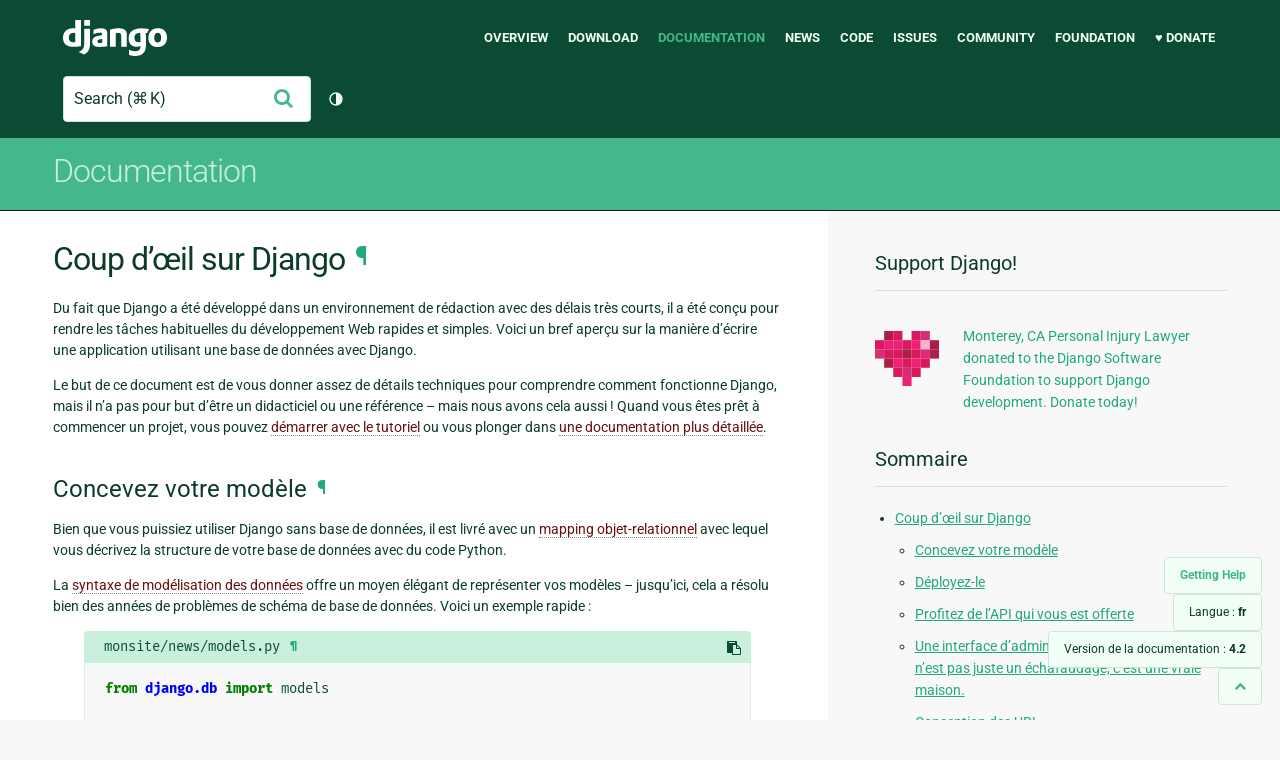

--- FILE ---
content_type: text/html; charset=utf-8
request_url: https://docs.djangoproject.com/fr/4.2/intro/overview/
body_size: 13065
content:
<!DOCTYPE html>
<html lang="fr">
  <head>
    <meta charset="utf-8">
    <meta http-equiv="X-UA-Compatible" content="IE=edge">
    <meta name="viewport" content="width=device-width, initial-scale=1">
    <meta name="ROBOTS" content="ALL" />
    <meta name="MSSmartTagsPreventParsing" content="true" />
    <meta name="Copyright" content="Django Software Foundation" />
    <meta name="keywords" content="Python, Django, framework, open-source" />
    <meta name="description" content="" />
    <meta name="fediverse:creator" content="@django@fosstodon.org" />
    
  
    
      
    
  
  <link rel="canonical" href="https://docs.djangoproject.com/fr/6.0/intro/overview/">
  
    
      
    
    <link rel="alternate"
          hreflang="el"
          href="https://docs.djangoproject.com/el/4.2/intro/overview/">
  
    
      
    
    <link rel="alternate"
          hreflang="en"
          href="https://docs.djangoproject.com/en/4.2/intro/overview/">
  
    
      
    
    <link rel="alternate"
          hreflang="es"
          href="https://docs.djangoproject.com/es/4.2/intro/overview/">
  
    
      
    
    <link rel="alternate"
          hreflang="fr"
          href="https://docs.djangoproject.com/fr/4.2/intro/overview/">
  
    
      
    
    <link rel="alternate"
          hreflang="id"
          href="https://docs.djangoproject.com/id/4.2/intro/overview/">
  
    
      
    
    <link rel="alternate"
          hreflang="it"
          href="https://docs.djangoproject.com/it/4.2/intro/overview/">
  
    
      
    
    <link rel="alternate"
          hreflang="ja"
          href="https://docs.djangoproject.com/ja/4.2/intro/overview/">
  
    
      
    
    <link rel="alternate"
          hreflang="ko"
          href="https://docs.djangoproject.com/ko/4.2/intro/overview/">
  
    
      
    
    <link rel="alternate"
          hreflang="pl"
          href="https://docs.djangoproject.com/pl/4.2/intro/overview/">
  
    
      
    
    <link rel="alternate"
          hreflang="pt-br"
          href="https://docs.djangoproject.com/pt-br/4.2/intro/overview/">
  
    
      
    
    <link rel="alternate"
          hreflang="zh-hans"
          href="https://docs.djangoproject.com/zh-hans/4.2/intro/overview/">
  

  <link rel="search"
        type="application/opensearchdescription+xml"
        href="https://docs.djangoproject.com/fr/4.2/search/description/"
        title="Documentation de Django">

    <!-- Favicons -->
    <link rel="apple-touch-icon" href="https://static.djangoproject.com/img/icon-touch.e4872c4da341.png">
    <link rel="icon" sizes="192x192" href="https://static.djangoproject.com/img/icon-touch.e4872c4da341.png">
    <link rel="shortcut icon" href="https://static.djangoproject.com/img/favicon.6dbf28c0650e.ico">
    <meta name="msapplication-TileColor" content="#113228">
    <meta name="msapplication-TileImage" content="https://static.djangoproject.com/img/icon-tile.b01ac0ef9f67.png">
    <meta name="theme-color" content="#0C4B33">

    
      <meta property="og:title" content="Coup d’œil sur Django | Documentation de Django" />
      <meta property="og:description" content="The web framework for perfectionists with deadlines." />
      <meta property="og:image" content="https://static.djangoproject.com/img/logos/django-logo-negative.1d528e2cb5fb.png" />
      <meta property="og:image:alt" content="Django logo" />
      <meta property="og:image:width" content="1200" />
      <meta property="og:image:height" content="546" />
      <meta property="og:image:type" content="image/png"/>
      <meta property="og:url" content="https://docs.djangoproject.com/fr/4.2/intro/overview/" />
      <meta property="og:site_name" content="Django Project" />

      <meta property="twitter:creator" content="djangoproject" />
      <meta property="twitter:site" content="djangoproject" />
      <meta property="twitter:card" content="summary">
    

    <title>Coup d’œil sur Django | Documentation de Django | Django</title>

    <link rel="stylesheet" href="https://static.djangoproject.com/css/output.bd0073bda055.css" >

    <script src="https://static.djangoproject.com/js/mod/switch-dark-mode.139625c684db.js"></script>
    
  </head>

  <body id="generic" class="">
    
  


    <a href="#main-content" class="skip-link">Skip to main content</a>
    

<header id="top">
  <div class="container container--flex--wrap--mobile">
    <a class="logo" href="https://www.djangoproject.com/">Django</a>
    <p class="meta">The web framework for perfectionists with deadlines.</p>
    <button class="menu-button">
      <i class="icon icon-reorder"></i>
      <span class="visuallyhidden">Menu</span>
    </button>
    <nav aria-labelledby="navigation-header">
      <span id="navigation-header" class="visuallyhidden">Main navigation</span>
      <ul>
        <li>
          <a href="https://www.djangoproject.com/start/overview/">Overview</a>
        </li>
        <li>
          <a href="https://www.djangoproject.com/download/">Download</a>
        </li>
        <li class="active">
          <a href="https://docs.djangoproject.com/">Documentation</a>
        </li>
        <li>
          <a href="https://www.djangoproject.com/weblog/">News</a>
        </li>
        <li>
          <a href="https://github.com/django/django" target="_blank" rel="noopener">Code</a>
        </li>
        <li>
          <a href="https://code.djangoproject.com/">Issues</a>
        </li>
        <li>
          <a href="https://www.djangoproject.com/community/">Community</a>
        </li>
        <li>
          <a href="https://www.djangoproject.com/foundation/">Foundation</a>
        </li>
        <li>
          <a href="https://www.djangoproject.com/fundraising/">&#9829; Donate</a>
        </li>
      </ul>
    </nav>
    <div class="header-tools">
      
<search class="search form-input" aria-labelledby="docs-search-label">
  <form action="https://docs.djangoproject.com/fr/4.2/search/">
    <label id="docs-search-label" class="visuallyhidden" for="id_q">Search</label>
    <input type="search" name="q" placeholder="Search" id="id_q">
    <input type="hidden" name="category" value="">

    <button type="submit">
      <i class="icon icon-search" aria-hidden="true"></i>
      <span class="visuallyhidden">Envoyer</span>
    </button>
  </form>
</search>

      

<button class="theme-toggle">
  <div class="visually-hidden theme-label-when-auto">Changer de thème (actuellement : automatique)</div>
  <div class="visually-hidden theme-label-when-light">Changer de thème (actuellement : clair)</div>
  <div class="visually-hidden theme-label-when-dark">Changer de thème (actuellement : sombre)</div>

  <div class="visually-hidden">Toggle Light / Dark / Auto color theme</div>
  <svg aria-hidden="true" class="theme-icon-when-auto">
    <use xlink:href="#icon-auto" />
  </svg>
  <svg aria-hidden="true" class="theme-icon-when-dark">
    <use xlink:href="#icon-moon" />
  </svg>
  <svg aria-hidden="true" class="theme-icon-when-light">
    <use xlink:href="#icon-sun" />
  </svg>
</button>

    </div>
  </div>
</header>

    

    <section class="copy-banner">
      <div class="container 
  container--flex container--flex--wrap--mobile
">
        
  <p><a href="https://docs.djangoproject.com/fr/4.2/">Documentation</a></p>

      </div>
    </section>

    <div id="billboard">
      
    </div>

    <div class="container sidebar-right">
      <main id="main-content">

        
          
        

        
  <div id="version-switcher">
    <ul id="faq-link">
      <li class="current-link">
        <a href="https://docs.djangoproject.com/fr/4.2/faq/help/">
          <span>Getting Help</span>
        </a>
      </li>
    </ul>
    <ul id="doc-languages" class="language-switcher doc-switcher">
      <li class="current">
        <button>Langue : <strong>fr</strong></button>
      </li>
      
        
          <li class="other">
            
              
            
            <a href="https://docs.djangoproject.com/zh-hans/4.2/intro/overview/">zh-hans</a>
          </li>
        
      
        
          <li class="other">
            
              
            
            <a href="https://docs.djangoproject.com/pt-br/4.2/intro/overview/">pt-br</a>
          </li>
        
      
        
          <li class="other">
            
              
            
            <a href="https://docs.djangoproject.com/pl/4.2/intro/overview/">pl</a>
          </li>
        
      
        
          <li class="other">
            
              
            
            <a href="https://docs.djangoproject.com/ko/4.2/intro/overview/">ko</a>
          </li>
        
      
        
          <li class="other">
            
              
            
            <a href="https://docs.djangoproject.com/ja/4.2/intro/overview/">ja</a>
          </li>
        
      
        
          <li class="other">
            
              
            
            <a href="https://docs.djangoproject.com/it/4.2/intro/overview/">it</a>
          </li>
        
      
        
          <li class="other">
            
              
            
            <a href="https://docs.djangoproject.com/id/4.2/intro/overview/">id</a>
          </li>
        
      
        
      
        
          <li class="other">
            
              
            
            <a href="https://docs.djangoproject.com/es/4.2/intro/overview/">es</a>
          </li>
        
      
        
          <li class="other">
            
              
            
            <a href="https://docs.djangoproject.com/en/4.2/intro/overview/">en</a>
          </li>
        
      
        
          <li class="other">
            
              
            
            <a href="https://docs.djangoproject.com/el/4.2/intro/overview/">el</a>
          </li>
        
      
    </ul>

    
    <ul id="doc-versions" class="version-switcher doc-switcher">
      <li class="current ">
        <button>Version de la documentation :
          <strong>4.2</strong>
        </button>
      </li>
      
        
          <li class="other">
            
              
            
            <a href="https://docs.djangoproject.com/fr/dev/intro/overview/">dev</a>
          </li>
        
      
        
          <li class="other">
            
              
            
            <a href="https://docs.djangoproject.com/fr/6.0/intro/overview/">6.0</a>
          </li>
        
      
        
          <li class="other">
            
              
            
            <a href="https://docs.djangoproject.com/fr/5.2/intro/overview/">5.2</a>
          </li>
        
      
        
          <li class="other">
            
              
            
            <a href="https://docs.djangoproject.com/fr/5.1/intro/overview/">5.1</a>
          </li>
        
      
        
          <li class="other">
            
              
            
            <a href="https://docs.djangoproject.com/fr/5.0/intro/overview/">5.0</a>
          </li>
        
      
        
      
        
          <li class="other">
            
              
            
            <a href="https://docs.djangoproject.com/fr/4.1/intro/overview/">4.1</a>
          </li>
        
      
        
          <li class="other">
            
              
            
            <a href="https://docs.djangoproject.com/fr/4.0/intro/overview/">4.0</a>
          </li>
        
      
        
          <li class="other">
            
              
            
            <a href="https://docs.djangoproject.com/fr/3.2/intro/overview/">3.2</a>
          </li>
        
      
        
          <li class="other">
            
              
            
            <a href="https://docs.djangoproject.com/fr/3.1/intro/overview/">3.1</a>
          </li>
        
      
        
          <li class="other">
            
              
            
            <a href="https://docs.djangoproject.com/fr/3.0/intro/overview/">3.0</a>
          </li>
        
      
        
          <li class="other">
            
              
            
            <a href="https://docs.djangoproject.com/fr/2.2/intro/overview/">2.2</a>
          </li>
        
      
        
          <li class="other">
            
              
            
            <a href="https://docs.djangoproject.com/fr/2.1/intro/overview/">2.1</a>
          </li>
        
      
        
          <li class="other">
            
              
            
            <a href="https://docs.djangoproject.com/fr/2.0/intro/overview/">2.0</a>
          </li>
        
      
        
          <li class="other">
            
              
            
            <a href="https://docs.djangoproject.com/fr/1.11/intro/overview/">1.11</a>
          </li>
        
      
        
          <li class="other">
            
              
            
            <a href="https://docs.djangoproject.com/fr/1.10/intro/overview/">1.10</a>
          </li>
        
      
        
          <li class="other">
            
              
            
            <a href="https://docs.djangoproject.com/fr/1.8/intro/overview/">1.8</a>
          </li>
        
      
    </ul>
    <ul id="backtotop-link">
      <li class="current-link">
        <a href="#top" aria-label="Back to top" class="icon-chevron-up-align"><i class="icon icon-chevron-up"></i></a>
      </li>
    </ul>
  </div>

  
    <article id="docs-content">
      <div class="section" id="s-django-at-a-glance">
<span id="django-at-a-glance"></span><h1>Coup d’œil sur Django<a class="headerlink" href="#django-at-a-glance" title="Lien permanent vers ce titre">¶</a></h1>
<p>Du fait que Django a été développé dans un environnement de rédaction avec des délais très courts, il a été conçu pour rendre les tâches habituelles du développement Web rapides et simples. Voici un bref aperçu sur la manière d’écrire une application utilisant une base de données avec Django.</p>
<p>Le but de ce document est de vous donner assez de détails techniques pour comprendre comment fonctionne Django, mais il n’a pas pour but d’être un didacticiel ou une référence – mais nous avons cela aussi ! Quand vous êtes prêt à commencer un projet, vous pouvez <a class="reference internal" href="../tutorial01/"><span class="doc">démarrer avec le tutoriel</span></a> ou vous plonger dans <a class="reference internal" href="../../topics/"><span class="doc">une documentation plus détaillée</span></a>.</p>
<div class="section" id="s-design-your-model">
<span id="design-your-model"></span><h2>Concevez votre modèle<a class="headerlink" href="#design-your-model" title="Lien permanent vers ce titre">¶</a></h2>
<p>Bien que vous puissiez utiliser Django sans base de données, il est livré avec un <a class="reference external" href="https://en.wikipedia.org/wiki/Object-relational_mapping">mapping objet-relationnel</a> avec lequel vous décrivez la structure de votre base de données avec du code Python.</p>
<p>La <a class="reference internal" href="../../topics/db/models/"><span class="doc">syntaxe de modélisation des données</span></a> offre un moyen élégant de représenter vos modèles – jusqu’ici, cela a résolu bien des années de problèmes de schéma de base de données. Voici un exemple rapide&nbsp;:</p>
<div class="literal-block-wrapper docutils container" id="id1">
<div class="code-block-caption"><span class="caption-text"><code class="docutils literal notranslate"><span class="pre">monsite/news/models.py</span></code></span><a class="headerlink" href="#id1" title="Lien permanent vers ce code">¶</a></div>
<div class="highlight-python notranslate"><div class="highlight"><pre><span></span><span class="kn">from</span> <span class="nn">django.db</span> <span class="kn">import</span> <span class="n">models</span>


<span class="k">class</span> <span class="nc">Reporter</span><span class="p">(</span><span class="n">models</span><span class="o">.</span><span class="n">Model</span><span class="p">):</span>
    <span class="n">full_name</span> <span class="o">=</span> <span class="n">models</span><span class="o">.</span><span class="n">CharField</span><span class="p">(</span><span class="n">max_length</span><span class="o">=</span><span class="mi">70</span><span class="p">)</span>

    <span class="k">def</span> <span class="fm">__str__</span><span class="p">(</span><span class="bp">self</span><span class="p">):</span>
        <span class="k">return</span> <span class="bp">self</span><span class="o">.</span><span class="n">full_name</span>


<span class="k">class</span> <span class="nc">Article</span><span class="p">(</span><span class="n">models</span><span class="o">.</span><span class="n">Model</span><span class="p">):</span>
    <span class="n">pub_date</span> <span class="o">=</span> <span class="n">models</span><span class="o">.</span><span class="n">DateField</span><span class="p">()</span>
    <span class="n">headline</span> <span class="o">=</span> <span class="n">models</span><span class="o">.</span><span class="n">CharField</span><span class="p">(</span><span class="n">max_length</span><span class="o">=</span><span class="mi">200</span><span class="p">)</span>
    <span class="n">content</span> <span class="o">=</span> <span class="n">models</span><span class="o">.</span><span class="n">TextField</span><span class="p">()</span>
    <span class="n">reporter</span> <span class="o">=</span> <span class="n">models</span><span class="o">.</span><span class="n">ForeignKey</span><span class="p">(</span><span class="n">Reporter</span><span class="p">,</span> <span class="n">on_delete</span><span class="o">=</span><span class="n">models</span><span class="o">.</span><span class="n">CASCADE</span><span class="p">)</span>

    <span class="k">def</span> <span class="fm">__str__</span><span class="p">(</span><span class="bp">self</span><span class="p">):</span>
        <span class="k">return</span> <span class="bp">self</span><span class="o">.</span><span class="n">headline</span>
</pre></div>
</div>
</div>
</div>
<div class="section" id="s-install-it">
<span id="install-it"></span><h2>Déployez-le<a class="headerlink" href="#install-it" title="Lien permanent vers ce titre">¶</a></h2>
<p>Ensuite, lancez les utilitaires Django en ligne de commande pour créer automatiquement les tables de la base de données&nbsp;:</p>
<div class="console-block" id="console-block-0">
<input class="c-tab-unix" id="c-tab-0-unix" type="radio" name="console-0" checked>
<label for="c-tab-0-unix" title="Linux/macOS">&#xf17c/&#xf179</label>
<input class="c-tab-win" id="c-tab-0-win" type="radio" name="console-0">
<label for="c-tab-0-win" title="Windows">&#xf17a</label>
<section class="c-content-unix" id="c-content-0-unix">
<div class="highlight-console notranslate"><div class="highlight"><pre><span></span><span class="gp">$ </span>python manage.py makemigrations
<span class="gp">$ </span>python manage.py migrate
</pre></div>
</div>
</section>
<section class="c-content-win" id="c-content-0-win">
<div class="highlight"><pre><span></span><span class="gp">...\&gt;</span> py manage.py makemigrations
<span class="gp">...\&gt;</span> py manage.py migrate
</pre></div>
</section>
</div>
<p>La commande <a class="reference internal" href="../../ref/django-admin/#django-admin-makemigrations"><code class="xref std std-djadmin docutils literal notranslate"><span class="pre">makemigrations</span></code></a> examine tous les modèles disponibles et crée des migrations pour les tables de base de données qui n’existent pas encore. <a class="reference internal" href="../../ref/django-admin/#django-admin-migrate"><code class="xref std std-djadmin docutils literal notranslate"><span class="pre">migrate</span></code></a> exécute ces migrations et crée les tables dans la base de données. Le <a class="reference internal" href="../../topics/migrations/"><span class="doc">système des migrations</span></a> met à votre disposition d’autres possibilités de gestion de votre schéma de base de données.</p>
</div>
<div class="section" id="s-enjoy-the-free-api">
<span id="enjoy-the-free-api"></span><h2>Profitez de l’API qui vous est offerte<a class="headerlink" href="#enjoy-the-free-api" title="Lien permanent vers ce titre">¶</a></h2>
<p>Dès lors, vous avez gratuitement accès à une <a class="reference internal" href="../../topics/db/queries/"><span class="doc">API Python</span></a> riche pour manipuler vos données. L’API est générée à la volée, sans avoir besoin d’écrire du code&nbsp;:</p>
<div class="highlight-pycon notranslate"><div class="highlight"><pre><span></span><span class="go"># Import the models we created from our &quot;news&quot; app</span>
<span class="gp">&gt;&gt;&gt; </span><span class="kn">from</span> <span class="nn">news.models</span> <span class="kn">import</span> <span class="n">Article</span><span class="p">,</span> <span class="n">Reporter</span>

<span class="go"># No reporters are in the system yet.</span>
<span class="gp">&gt;&gt;&gt; </span><span class="n">Reporter</span><span class="o">.</span><span class="n">objects</span><span class="o">.</span><span class="n">all</span><span class="p">()</span>
<span class="go">&lt;QuerySet []&gt;</span>

<span class="go"># Create a new Reporter.</span>
<span class="gp">&gt;&gt;&gt; </span><span class="n">r</span> <span class="o">=</span> <span class="n">Reporter</span><span class="p">(</span><span class="n">full_name</span><span class="o">=</span><span class="s2">&quot;John Smith&quot;</span><span class="p">)</span>

<span class="go"># Save the object into the database. You have to call save() explicitly.</span>
<span class="gp">&gt;&gt;&gt; </span><span class="n">r</span><span class="o">.</span><span class="n">save</span><span class="p">()</span>

<span class="go"># Now it has an ID.</span>
<span class="gp">&gt;&gt;&gt; </span><span class="n">r</span><span class="o">.</span><span class="n">id</span>
<span class="go">1</span>

<span class="go"># Now the new reporter is in the database.</span>
<span class="gp">&gt;&gt;&gt; </span><span class="n">Reporter</span><span class="o">.</span><span class="n">objects</span><span class="o">.</span><span class="n">all</span><span class="p">()</span>
<span class="go">&lt;QuerySet [&lt;Reporter: John Smith&gt;]&gt;</span>

<span class="go"># Fields are represented as attributes on the Python object.</span>
<span class="gp">&gt;&gt;&gt; </span><span class="n">r</span><span class="o">.</span><span class="n">full_name</span>
<span class="go">&#39;John Smith&#39;</span>

<span class="go"># Django provides a rich database lookup API.</span>
<span class="gp">&gt;&gt;&gt; </span><span class="n">Reporter</span><span class="o">.</span><span class="n">objects</span><span class="o">.</span><span class="n">get</span><span class="p">(</span><span class="nb">id</span><span class="o">=</span><span class="mi">1</span><span class="p">)</span>
<span class="go">&lt;Reporter: John Smith&gt;</span>
<span class="gp">&gt;&gt;&gt; </span><span class="n">Reporter</span><span class="o">.</span><span class="n">objects</span><span class="o">.</span><span class="n">get</span><span class="p">(</span><span class="n">full_name__startswith</span><span class="o">=</span><span class="s2">&quot;John&quot;</span><span class="p">)</span>
<span class="go">&lt;Reporter: John Smith&gt;</span>
<span class="gp">&gt;&gt;&gt; </span><span class="n">Reporter</span><span class="o">.</span><span class="n">objects</span><span class="o">.</span><span class="n">get</span><span class="p">(</span><span class="n">full_name__contains</span><span class="o">=</span><span class="s2">&quot;mith&quot;</span><span class="p">)</span>
<span class="go">&lt;Reporter: John Smith&gt;</span>
<span class="gp">&gt;&gt;&gt; </span><span class="n">Reporter</span><span class="o">.</span><span class="n">objects</span><span class="o">.</span><span class="n">get</span><span class="p">(</span><span class="nb">id</span><span class="o">=</span><span class="mi">2</span><span class="p">)</span>
<span class="gt">Traceback (most recent call last):</span>
    <span class="o">...</span>
<span class="gr">DoesNotExist</span>: <span class="n">Reporter matching query does not exist.</span>

<span class="go"># Create an article.</span>
<span class="gp">&gt;&gt;&gt; </span><span class="kn">from</span> <span class="nn">datetime</span> <span class="kn">import</span> <span class="n">date</span>
<span class="gp">&gt;&gt;&gt; </span><span class="n">a</span> <span class="o">=</span> <span class="n">Article</span><span class="p">(</span>
<span class="gp">... </span>    <span class="n">pub_date</span><span class="o">=</span><span class="n">date</span><span class="o">.</span><span class="n">today</span><span class="p">(),</span> <span class="n">headline</span><span class="o">=</span><span class="s2">&quot;Django is cool&quot;</span><span class="p">,</span> <span class="n">content</span><span class="o">=</span><span class="s2">&quot;Yeah.&quot;</span><span class="p">,</span> <span class="n">reporter</span><span class="o">=</span><span class="n">r</span>
<span class="gp">... </span><span class="p">)</span>
<span class="gp">&gt;&gt;&gt; </span><span class="n">a</span><span class="o">.</span><span class="n">save</span><span class="p">()</span>

<span class="go"># Now the article is in the database.</span>
<span class="gp">&gt;&gt;&gt; </span><span class="n">Article</span><span class="o">.</span><span class="n">objects</span><span class="o">.</span><span class="n">all</span><span class="p">()</span>
<span class="go">&lt;QuerySet [&lt;Article: Django is cool&gt;]&gt;</span>

<span class="go"># Article objects get API access to related Reporter objects.</span>
<span class="gp">&gt;&gt;&gt; </span><span class="n">r</span> <span class="o">=</span> <span class="n">a</span><span class="o">.</span><span class="n">reporter</span>
<span class="gp">&gt;&gt;&gt; </span><span class="n">r</span><span class="o">.</span><span class="n">full_name</span>
<span class="go">&#39;John Smith&#39;</span>

<span class="go"># And vice versa: Reporter objects get API access to Article objects.</span>
<span class="gp">&gt;&gt;&gt; </span><span class="n">r</span><span class="o">.</span><span class="n">article_set</span><span class="o">.</span><span class="n">all</span><span class="p">()</span>
<span class="go">&lt;QuerySet [&lt;Article: Django is cool&gt;]&gt;</span>

<span class="go"># The API follows relationships as far as you need, performing efficient</span>
<span class="go"># JOINs for you behind the scenes.</span>
<span class="go"># This finds all articles by a reporter whose name starts with &quot;John&quot;.</span>
<span class="gp">&gt;&gt;&gt; </span><span class="n">Article</span><span class="o">.</span><span class="n">objects</span><span class="o">.</span><span class="n">filter</span><span class="p">(</span><span class="n">reporter__full_name__startswith</span><span class="o">=</span><span class="s2">&quot;John&quot;</span><span class="p">)</span>
<span class="go">&lt;QuerySet [&lt;Article: Django is cool&gt;]&gt;</span>

<span class="go"># Change an object by altering its attributes and calling save().</span>
<span class="gp">&gt;&gt;&gt; </span><span class="n">r</span><span class="o">.</span><span class="n">full_name</span> <span class="o">=</span> <span class="s2">&quot;Billy Goat&quot;</span>
<span class="gp">&gt;&gt;&gt; </span><span class="n">r</span><span class="o">.</span><span class="n">save</span><span class="p">()</span>

<span class="go"># Delete an object with delete().</span>
<span class="gp">&gt;&gt;&gt; </span><span class="n">r</span><span class="o">.</span><span class="n">delete</span><span class="p">()</span>
</pre></div>
</div>
</div>
<div class="section" id="s-a-dynamic-admin-interface-it-s-not-just-scaffolding-it-s-the-whole-house">
<span id="a-dynamic-admin-interface-it-s-not-just-scaffolding-it-s-the-whole-house"></span><h2>Une interface d’administration dynamique&nbsp;: ce n’est pas juste un échafaudage, c’est une vraie maison.<a class="headerlink" href="#a-dynamic-admin-interface-it-s-not-just-scaffolding-it-s-the-whole-house" title="Lien permanent vers ce titre">¶</a></h2>
<p>Une fois que vos modèles sont définis, Djando peut créer automatiquement une <a class="reference internal" href="../../ref/contrib/admin/"><span class="doc">interface d’administration</span></a> professionnelle et apte à la production, un site Web qui permet aux utilisateurs authentifiés d’ajouter, modifier et supprimer des objets. La seule exigence est d’inscrire votre modèle dans le site d’administration&nbsp;:</p>
<div class="literal-block-wrapper docutils container" id="id2">
<div class="code-block-caption"><span class="caption-text"><code class="docutils literal notranslate"><span class="pre">monsite/news/models.py</span></code></span><a class="headerlink" href="#id2" title="Lien permanent vers ce code">¶</a></div>
<div class="highlight-python notranslate"><div class="highlight"><pre><span></span><span class="kn">from</span> <span class="nn">django.db</span> <span class="kn">import</span> <span class="n">models</span>


<span class="k">class</span> <span class="nc">Article</span><span class="p">(</span><span class="n">models</span><span class="o">.</span><span class="n">Model</span><span class="p">):</span>
    <span class="n">pub_date</span> <span class="o">=</span> <span class="n">models</span><span class="o">.</span><span class="n">DateField</span><span class="p">()</span>
    <span class="n">headline</span> <span class="o">=</span> <span class="n">models</span><span class="o">.</span><span class="n">CharField</span><span class="p">(</span><span class="n">max_length</span><span class="o">=</span><span class="mi">200</span><span class="p">)</span>
    <span class="n">content</span> <span class="o">=</span> <span class="n">models</span><span class="o">.</span><span class="n">TextField</span><span class="p">()</span>
    <span class="n">reporter</span> <span class="o">=</span> <span class="n">models</span><span class="o">.</span><span class="n">ForeignKey</span><span class="p">(</span><span class="n">Reporter</span><span class="p">,</span> <span class="n">on_delete</span><span class="o">=</span><span class="n">models</span><span class="o">.</span><span class="n">CASCADE</span><span class="p">)</span>
</pre></div>
</div>
</div>
<div class="literal-block-wrapper docutils container" id="id3">
<div class="code-block-caption"><span class="caption-text"><code class="docutils literal notranslate"><span class="pre">monsite/news/admin.py</span></code></span><a class="headerlink" href="#id3" title="Lien permanent vers ce code">¶</a></div>
<div class="highlight-python notranslate"><div class="highlight"><pre><span></span><span class="kn">from</span> <span class="nn">django.contrib</span> <span class="kn">import</span> <span class="n">admin</span>

<span class="kn">from</span> <span class="nn">.</span> <span class="kn">import</span> <span class="n">models</span>

<span class="n">admin</span><span class="o">.</span><span class="n">site</span><span class="o">.</span><span class="n">register</span><span class="p">(</span><span class="n">models</span><span class="o">.</span><span class="n">Article</span><span class="p">)</span>
</pre></div>
</div>
</div>
<p>Ici, on part du principe que votre site peut être modifié par un membre du personnel, un client ou peut-être juste par vous, sans que vous deviez créer des interfaces d’administration uniquement pour gérer le contenu.</p>
<p>Un schéma habituel lors de la création d’une application Django est de créer les modèles et de mettre en place les sites d’administration aussi vite que possible, pour que votre équipe (ou clients) puisse commencer à saisir les données. Ensuite, le développement de la couche de présentation publique des données peut avancer à son rythme.</p>
</div>
<div class="section" id="s-design-your-urls">
<span id="design-your-urls"></span><h2>Conception des URL<a class="headerlink" href="#design-your-urls" title="Lien permanent vers ce titre">¶</a></h2>
<p>Un schéma d’URL propre et élégant est un aspect important dans une application Web de qualité. Django encourage la conception de belles URL et ne place aucune extension dans celles-ci, comme <code class="docutils literal notranslate"><span class="pre">.php</span></code> ou <code class="docutils literal notranslate"><span class="pre">.asp</span></code>.</p>
<p>Pour concevoir les URL d’une application, vous créez un module Python appelé <a class="reference internal" href="../../topics/http/urls/"><span class="doc">URLconf</span></a>. C’est un sommaire pour votre application, il contient les liaisons entre vos motifs d’URL et les fonctions Python associées. Ces configurations d’URL servent aussi à séparer les URL de votre code Python.</p>
<p>Voici à quoi peut ressembler un URLconf pour l’exemple de <code class="docutils literal notranslate"><span class="pre">Reporter</span></code>/<code class="docutils literal notranslate"><span class="pre">Article</span></code> précédent&nbsp;:</p>
<div class="literal-block-wrapper docutils container" id="id4">
<div class="code-block-caption"><span class="caption-text"><code class="docutils literal notranslate"><span class="pre">monsite/news/urls.py</span></code></span><a class="headerlink" href="#id4" title="Lien permanent vers ce code">¶</a></div>
<div class="highlight-python notranslate"><div class="highlight"><pre><span></span><span class="kn">from</span> <span class="nn">django.urls</span> <span class="kn">import</span> <span class="n">path</span>

<span class="kn">from</span> <span class="nn">.</span> <span class="kn">import</span> <span class="n">views</span>

<span class="n">urlpatterns</span> <span class="o">=</span> <span class="p">[</span>
    <span class="n">path</span><span class="p">(</span><span class="s2">&quot;articles/&lt;int:year&gt;/&quot;</span><span class="p">,</span> <span class="n">views</span><span class="o">.</span><span class="n">year_archive</span><span class="p">),</span>
    <span class="n">path</span><span class="p">(</span><span class="s2">&quot;articles/&lt;int:year&gt;/&lt;int:month&gt;/&quot;</span><span class="p">,</span> <span class="n">views</span><span class="o">.</span><span class="n">month_archive</span><span class="p">),</span>
    <span class="n">path</span><span class="p">(</span><span class="s2">&quot;articles/&lt;int:year&gt;/&lt;int:month&gt;/&lt;int:pk&gt;/&quot;</span><span class="p">,</span> <span class="n">views</span><span class="o">.</span><span class="n">article_detail</span><span class="p">),</span>
<span class="p">]</span>
</pre></div>
</div>
</div>
<p>Le code ci-dessus relie des chemins d’URL aux fonctions Python réceptrices («&nbsp;views&nbsp;»). Les chaînes de chemins utilisent des balises de paramètre pour «&nbsp;capturer&nbsp;» les valeurs à partir des URL. Quand un utilisateur demande une page, Django parcourt tous les chemins, dans l’ordre, et s’arrête dès qu’un de ces chemins correspond à l’URL demandée (si aucun d’eux ne correspond, Django appelle une vue 404 spéciale). Ceci est extrêmement rapide, car les chemins sont compilés en expressions régulières au chargement initial.</p>
<p>Dès qu’un des motifs d’URL correspond, Django appelle la vue associée, qui est une fonction Python. Chaque vue reçoit un objet requête («&nbsp;request&nbsp;») qui contient les métadonnées de la requête ainsi que les valeurs capturées dans le motif.</p>
<p>Par exemple, si un utilisateur demande l’URL «&nbsp;/articles/2005/05/39323/&nbsp;», Django appellera la fonction <code class="docutils literal notranslate"><span class="pre">news.views.article_detail(request,</span> <span class="pre">year=2005,</span> <span class="pre">month=5,</span> <span class="pre">pk=39323)</span></code>.</p>
</div>
<div class="section" id="s-write-your-views">
<span id="write-your-views"></span><h2>Écriture des vues<a class="headerlink" href="#write-your-views" title="Lien permanent vers ce titre">¶</a></h2>
<p>Chaque vue est responsable de faire une des deux choses suivantes&nbsp;: retourner un objet <a class="reference internal" href="../../ref/request-response/#django.http.HttpResponse" title="django.http.HttpResponse"><code class="xref py py-class docutils literal notranslate"><span class="pre">HttpResponse</span></code></a> contenant le contenu de la page demandée, ou lever une exception, comme par exemple <a class="reference internal" href="../../topics/http/views/#django.http.Http404" title="django.http.Http404"><code class="xref py py-class docutils literal notranslate"><span class="pre">Http404</span></code></a>. Le reste, c’est votre travail.</p>
<p>Généralement, une vue récupère des données d’après les paramètres, charge un template et affiche le template avec les données récupérées. Voici un exemple de vue pour l’exemple précédent <code class="docutils literal notranslate"><span class="pre">year_archive</span></code>&nbsp;:</p>
<div class="literal-block-wrapper docutils container" id="id5">
<div class="code-block-caption"><span class="caption-text"><code class="docutils literal notranslate"><span class="pre">monsite/news/views.py</span></code></span><a class="headerlink" href="#id5" title="Lien permanent vers ce code">¶</a></div>
<div class="highlight-python notranslate"><div class="highlight"><pre><span></span><span class="kn">from</span> <span class="nn">django.shortcuts</span> <span class="kn">import</span> <span class="n">render</span>

<span class="kn">from</span> <span class="nn">.models</span> <span class="kn">import</span> <span class="n">Article</span>


<span class="k">def</span> <span class="nf">year_archive</span><span class="p">(</span><span class="n">request</span><span class="p">,</span> <span class="n">year</span><span class="p">):</span>
    <span class="n">a_list</span> <span class="o">=</span> <span class="n">Article</span><span class="o">.</span><span class="n">objects</span><span class="o">.</span><span class="n">filter</span><span class="p">(</span><span class="n">pub_date__year</span><span class="o">=</span><span class="n">year</span><span class="p">)</span>
    <span class="n">context</span> <span class="o">=</span> <span class="p">{</span><span class="s2">&quot;year&quot;</span><span class="p">:</span> <span class="n">year</span><span class="p">,</span> <span class="s2">&quot;article_list&quot;</span><span class="p">:</span> <span class="n">a_list</span><span class="p">}</span>
    <span class="k">return</span> <span class="n">render</span><span class="p">(</span><span class="n">request</span><span class="p">,</span> <span class="s2">&quot;news/year_archive.html&quot;</span><span class="p">,</span> <span class="n">context</span><span class="p">)</span>
</pre></div>
</div>
</div>
<p>Cet exemple utilise le <a class="reference internal" href="../../topics/templates/"><span class="doc">système de gabarits</span></a> de Django qui a plusieurs fonctions puissantes mais s’efforce de rester assez simple à l’utilisation pour les non-programmeurs.</p>
</div>
<div class="section" id="s-design-your-templates">
<span id="design-your-templates"></span><h2>Élaboration de vos gabarits<a class="headerlink" href="#design-your-templates" title="Lien permanent vers ce titre">¶</a></h2>
<p>Le code ci-dessus charge le gabarit <code class="docutils literal notranslate"><span class="pre">news/year_archive.html</span></code>.</p>
<p>L’algorithme de recherche des gabarits de Django vous permet de minimiser la redondance parmi les gabarits. Dans vos réglages de Django, vous indiquez une liste des dossiers contenant potentiellement des gabarits avec <a class="reference internal" href="../../ref/settings/#std-setting-TEMPLATES-DIRS"><code class="xref std std-setting docutils literal notranslate"><span class="pre">DIRS</span></code></a>. Si un gabarit n’existe pas dans le premier dossier, Django vérifie le deuxième, etc.</p>
<p>Admettons que le gabarit <code class="docutils literal notranslate"><span class="pre">news/article_detail.html</span></code> a été trouvé. Voilà à quoi il pourrait ressembler&nbsp;:</p>
<div class="literal-block-wrapper docutils container" id="id6">
<div class="code-block-caption"><span class="caption-text"><code class="docutils literal notranslate"><span class="pre">monsite/news/templates/news/year_archive.html</span></code></span><a class="headerlink" href="#id6" title="Lien permanent vers ce code">¶</a></div>
<div class="highlight-html+django notranslate"><div class="highlight"><pre><span></span><span class="cp">{%</span> <span class="k">extends</span> <span class="s2">&quot;base.html&quot;</span> <span class="cp">%}</span>

<span class="cp">{%</span> <span class="k">block</span> <span class="nv">title</span> <span class="cp">%}</span>Articles for <span class="cp">{{</span> <span class="nv">year</span> <span class="cp">}}{%</span> <span class="k">endblock</span> <span class="cp">%}</span>

<span class="cp">{%</span> <span class="k">block</span> <span class="nv">content</span> <span class="cp">%}</span>
<span class="p">&lt;</span><span class="nt">h1</span><span class="p">&gt;</span>Articles for <span class="cp">{{</span> <span class="nv">year</span> <span class="cp">}}</span><span class="p">&lt;/</span><span class="nt">h1</span><span class="p">&gt;</span>

<span class="cp">{%</span> <span class="k">for</span> <span class="nv">article</span> <span class="k">in</span> <span class="nv">article_list</span> <span class="cp">%}</span>
    <span class="p">&lt;</span><span class="nt">p</span><span class="p">&gt;</span><span class="cp">{{</span> <span class="nv">article.headline</span> <span class="cp">}}</span><span class="p">&lt;/</span><span class="nt">p</span><span class="p">&gt;</span>
    <span class="p">&lt;</span><span class="nt">p</span><span class="p">&gt;</span>By <span class="cp">{{</span> <span class="nv">article.reporter.full_name</span> <span class="cp">}}</span><span class="p">&lt;/</span><span class="nt">p</span><span class="p">&gt;</span>
    <span class="p">&lt;</span><span class="nt">p</span><span class="p">&gt;</span>Published <span class="cp">{{</span> <span class="nv">article.pub_date</span><span class="o">|</span><span class="nf">date</span><span class="s2">:&quot;F j, Y&quot;</span> <span class="cp">}}</span><span class="p">&lt;/</span><span class="nt">p</span><span class="p">&gt;</span>
<span class="cp">{%</span> <span class="k">endfor</span> <span class="cp">%}</span>
<span class="cp">{%</span> <span class="k">endblock</span> <span class="cp">%}</span>
</pre></div>
</div>
</div>
<p>Les variables sont entourées par deux accolades. <code class="docutils literal notranslate"><span class="pre">{{</span> <span class="pre">article.headline</span> <span class="pre">}}</span></code> veut dire «&nbsp;Afficher la valeur de l’attribut titre de l’article&nbsp;». Mais les points ne sont pas utilisés uniquement pour l’utilisation des attributs.&nbsp;Ils peuvent aussi être utilisés pour la recherche des clés de dictionnaires, d’index, ou pour appeler des fonctions.</p>
<p>Notez que <code class="docutils literal notranslate"><span class="pre">{{</span> <span class="pre">article.pub_date|date:&quot;F</span> <span class="pre">j,</span> <span class="pre">Y&quot;</span> <span class="pre">}}</span></code> utilise des «&nbsp;tuyaux&nbsp;» de type Unix (le caractère «|» (pipe)). On appelle cela un filtre de gabarit, c’est un moyen de filtrer la valeur d’une variable. Dans le cas présent, le filtre «&nbsp;date&nbsp;» formate un objet Python de type «&nbsp;datetime&nbsp;» dans le format fourni (comme dans la fonction «&nbsp;date&nbsp;» de PHP).</p>
<p>Vous pouvez enchaîner autant de filtres que vous le voulez. Vous pouvez écrire vos <a class="reference internal" href="../../howto/custom-template-tags/#howto-writing-custom-template-filters"><span class="std std-ref">propres filtres de gabarits</span></a>. Vous pouvez écrire des <a class="reference internal" href="../../howto/custom-template-tags/"><span class="doc">balises de gabarits personnalisées</span></a> qui utilisent du code Python en arrière-plan.</p>
<p>Enfin, Django utilise le concept d”«&nbsp;héritage de gabarits&nbsp;». C’est ce que fait <code class="docutils literal notranslate"><span class="pre">{%</span> <span class="pre">extends</span> <span class="pre">&quot;base.html&quot;</span> <span class="pre">%}</span></code>. Cela veut dire «&nbsp;Charge premièrement le gabarit nommé “base”, qui a défini certains blocs, et remplit ces blocs avec le contenu qui suit.&nbsp;». Pour résumer, cela permet de diminuer significativement la redondance dans les gabarits&nbsp;: chaque gabarit ne doit définir que ce qui lui est propre.</p>
<p>Voici à quoi le gabarit «&nbsp;base.html&nbsp;» pourrait ressembler, y compris l’utilisation de <a class="reference internal" href="../../howto/static-files/"><span class="doc">fichiers statiques</span></a>&nbsp;:</p>
<div class="literal-block-wrapper docutils container" id="id7">
<div class="code-block-caption"><span class="caption-text"><code class="docutils literal notranslate"><span class="pre">monsite/templates/base.html</span></code></span><a class="headerlink" href="#id7" title="Lien permanent vers ce code">¶</a></div>
<div class="highlight-html+django notranslate"><div class="highlight"><pre><span></span><span class="cp">{%</span> <span class="k">load</span> <span class="nv">static</span> <span class="cp">%}</span>
<span class="p">&lt;</span><span class="nt">html</span><span class="p">&gt;</span>
<span class="p">&lt;</span><span class="nt">head</span><span class="p">&gt;</span>
    <span class="p">&lt;</span><span class="nt">title</span><span class="p">&gt;</span><span class="cp">{%</span> <span class="k">block</span> <span class="nv">title</span> <span class="cp">%}{%</span> <span class="k">endblock</span> <span class="cp">%}</span><span class="p">&lt;/</span><span class="nt">title</span><span class="p">&gt;</span>
<span class="p">&lt;/</span><span class="nt">head</span><span class="p">&gt;</span>
<span class="p">&lt;</span><span class="nt">body</span><span class="p">&gt;</span>
    <span class="p">&lt;</span><span class="nt">img</span> <span class="na">src</span><span class="o">=</span><span class="s">&quot;</span><span class="cp">{%</span> <span class="k">static</span> <span class="s1">&#39;images/sitelogo.png&#39;</span> <span class="cp">%}</span><span class="s">&quot;</span> <span class="na">alt</span><span class="o">=</span><span class="s">&quot;Logo&quot;</span><span class="p">&gt;</span>
    <span class="cp">{%</span> <span class="k">block</span> <span class="nv">content</span> <span class="cp">%}{%</span> <span class="k">endblock</span> <span class="cp">%}</span>
<span class="p">&lt;/</span><span class="nt">body</span><span class="p">&gt;</span>
<span class="p">&lt;/</span><span class="nt">html</span><span class="p">&gt;</span>
</pre></div>
</div>
</div>
<p>De façon simplifiée, il définit l’aspect général de votre site (avec le logo) et positionne des «&nbsp;trous&nbsp;» que les gabarits enfants peuvent remplir. De cette façon, le changement de style d’un site revient à modifier un seul fichier, le gabarit de base.</p>
<p>Cela vous permet aussi de créer plusieurs versions d’un site, avec des gabarits de base différents, tout en réutilisant les gabarits enfants. Les créateurs de Django ont utilisé cette technique pour créer des versions «&nbsp;mobiles&nbsp;» très différentes de leurs sites, en créant simplement un nouveau gabarit de base.</p>
<p>Notez que vous n’avez pas à utiliser le système de gabarits de Django si vous en préférez un autre. Bien que le système de gabarits de Django soit particulièrement bien intégré avec la couche modèle de Django, rien ne vous force à l’utiliser. Vous n’êtes pas non plus obligé d’utiliser l’API de base de données de Django. Il est possible d’utiliser une autre couche d’abstraction de base de données, de lire des fichiers XML, des fichiers sur le disque ou toute autre solution. Chaque partie de Django ­— modèles, vues, gabarits — est découplée des autres.</p>
</div>
<div class="section" id="s-this-is-just-the-surface">
<span id="this-is-just-the-surface"></span><h2>Ceci n’est que la base<a class="headerlink" href="#this-is-just-the-surface" title="Lien permanent vers ce titre">¶</a></h2>
<p>Ceci n’était qu’un rapide coup d’œil sur les fonctions de Django. En voici quelques autres utiles&nbsp;:</p>
<ul class="simple">
<li>Un <a class="reference internal" href="../../topics/cache/"><span class="doc">système de cache</span></a> qui s’intègre avec «&nbsp;memcached&nbsp;» ou d’autres moteurs.</li>
<li>Un <a class="reference internal" href="../../ref/contrib/syndication/"><span class="doc">système de syndication</span></a> qui permet de créer des flux RSS et Atom en écrivant une petite classe Python.</li>
<li>D’autres sympatiques fonctionnalités automatiquement générées pour l’interface d’administration, cet aperçu a tout juste effleuré la surface.</li>
</ul>
<p>Pour vous, les étapes suivantes sont de <a class="reference external" href="https://www.djangoproject.com/download/">télécharger Django</a>, de lire le <a class="reference internal" href="../tutorial01/"><span class="doc">didacticiel</span></a> et de rejoindre la <a class="reference external" href="https://www.djangoproject.com/community/">communauté</a>. Merci de votre intérêt&nbsp;!</p>
</div>
</div>

    </article>
  

  
    <nav class="browse-horizontal" aria-labelledby="browse-horizontal-header">
      <span id="browse-horizontal-header" class="visuallyhidden">Previous page and next page</span>
      
        <div class="left"><a rel="prev" href="../"><i class="icon icon-chevron-left"></i> Premiers pas</a></div>
      
      
        <div class="right"><a rel="next" href="../install/">Guide d’installation rapide <i class="icon icon-chevron-right"></i></a></div>
      
    </nav>
  


        <a href="#top" class="backtotop"><i class="icon icon-chevron-up"></i> Back to Top</a>
      </main>

      
  <div role="complementary">
    <h2 class="visuallyhidden" id="aside-header">Informations supplémentaires</h2>

    


  <div class="fundraising-sidebar">
    <h3>Support Django!</h3>

    <div class="small-heart">
      <img src="https://static.djangoproject.com/img/fundraising-heart.cd6bb84ffd33.svg" alt="Support Django!" />
    </div>

    <div class="small-cta">
      <ul class="list-links-small">
        <li><a href="https://www.djangoproject.com/fundraising/">
          Monterey, CA Personal Injury Lawyer donated to the Django Software Foundation to support Django development. Donate today!
        </a></li>
      </ul>
    </div>
  </div>



    
      <h3>Sommaire</h3>
      
        <ul>
<li><a class="reference internal" href="#">Coup d’œil sur Django</a><ul>
<li><a class="reference internal" href="#design-your-model">Concevez votre modèle</a></li>
<li><a class="reference internal" href="#install-it">Déployez-le</a></li>
<li><a class="reference internal" href="#enjoy-the-free-api">Profitez de l’API qui vous est offerte</a></li>
<li><a class="reference internal" href="#a-dynamic-admin-interface-it-s-not-just-scaffolding-it-s-the-whole-house">Une interface d’administration dynamique&nbsp;: ce n’est pas juste un échafaudage, c’est une vraie maison.</a></li>
<li><a class="reference internal" href="#design-your-urls">Conception des URL</a></li>
<li><a class="reference internal" href="#write-your-views">Écriture des vues</a></li>
<li><a class="reference internal" href="#design-your-templates">Élaboration de vos gabarits</a></li>
<li><a class="reference internal" href="#this-is-just-the-surface">Ceci n’est que la base</a></li>
</ul>
</li>
</ul>

      
    

    
      <nav aria-labelledby="browse-header">
        <h3 id="browse-header">Parcourir</h3>
        <ul>
          
            
              <li>Précédent : <a rel="prev" href="../">Premiers pas</a></li>
            
            
              <li>Suivant : <a rel="next" href="../install/">Guide d’installation rapide</a></li>
            
            <li><a href="https://docs.djangoproject.com/fr/4.2/contents/">Table des matières</a></li>
            
              <li><a href="https://docs.djangoproject.com/fr/4.2/genindex/">Index général</a></li>
            
              <li><a href="https://docs.djangoproject.com/fr/4.2/py-modindex/">Index des modules Python</a></li>
            
          
        </ul>
      </nav>
    

    
      <nav aria-labelledby="breadcrumbs-header">
        <h3 id="breadcrumbs-header">Vous êtes ici :</h3>
        <ul>
          <li>
            <a href="https://docs.djangoproject.com/fr/4.2/">Documentation de Django 4.2</a>
            
              <ul><li><a href="../">Premiers pas</a>
            
            <ul><li>Coup d’œil sur Django</li></ul>
            </li></ul>
          </li>
        </ul>
      </nav>
    

    
      <section aria-labelledby="getting-help-sidebar">
        <h3 id="getting-help-sidebar">Obtenir de l'aide</h3>
        <dl class="list-links">
          <dt><a href="https://docs.djangoproject.com/fr/4.2/faq/">FAQ</a></dt>
          <dd>Essayez la FAQ, vous y trouverez des réponses à de nombreuses questions courantes.</dd>

          <dt><a href="https://docs.djangoproject.com/en/stable/genindex/">Index</a>, <a href="https://docs.djangoproject.com/en/stable/py-modindex/">Index des modules</a>, or <a href="https://docs.djangoproject.com/en/stable/contents/">Sommaire</a></dt>
          <dd>Pratique lorsqu'on cherche des informations précises.</dd>

          <dt><a href="https://chat.djangoproject.com">Django Discord Server</a></dt>
          <dd>Join the Django Discord Community.</dd>

          <dt><a href="https://forum.djangoproject.com/">Official Django Forum</a></dt>
          <dd>Join the community on the Django Forum.</dd>

          <dt><a href="https://code.djangoproject.com/">Ticket tracker</a></dt>
          <dd>Signalez des bogues de Django ou de sa documentation dans notre système de suivi de tickets.</dd>
        </dl>
      </section>
    

    
      <section aria-labelledby="links-wrapper-header">
        <h3 id="links-wrapper-header">Télécharger :</h3>
        <p>
          Hors ligne (Django 4.2) :
          <a href="https://media.djangoproject.com/docs/django-docs-4.2-fr.zip">HTML</a> |
          <a href="https://media.readthedocs.org/pdf/django/4.2.x/django.pdf">PDF</a> |
          <a href="https://media.readthedocs.org/epub/django/4.2.x/django.epub">ePub</a>
          <br>
          <span class="quiet">
            Offert par <a href="https://readthedocs.org/">Read the Docs</a>.
          </span>
        </p>
      </section>
    

    
  <div class="corporate-members">
    <h3>Diamond and Platinum Members</h3>
    
      <div class="clearfix">
        <div class="member-logo">
          <a href="https://jb.gg/ybja10" title="JetBrains">
            <img src="https://media.djangoproject.com/cache/c0/ea/c0ea128467983e64aab91cd27e7918c0.png" alt="JetBrains" />
          </a>
        </div>
        <div class="small-cta">
          <ul class="list-links-small">
            <li><strong>JetBrains</strong></li>
            <li><a href="https://jb.gg/ybja10" title="JetBrains">
              JetBrains delivers intelligent software solutions that make developers more productive by simplifying their challenging tasks, automating the routine, and helping them adopt the best development practices. PyCharm is the Python IDE for Professional Developers by JetBrains providing a complete set of tools for productive Python, Web and scientific development.
            </a></li>
          </ul>
        </div>
      </div>
    
      <div class="clearfix">
        <div class="member-logo">
          <a href="https://sentry.io/for/django/" title="Sentry">
            <img src="https://media.djangoproject.com/cache/7a/f9/7af9c770dc49465739a82c91a0eb3d51.png" alt="Sentry" />
          </a>
        </div>
        <div class="small-cta">
          <ul class="list-links-small">
            <li><strong>Sentry</strong></li>
            <li><a href="https://sentry.io/for/django/" title="Sentry">
              Monitor your Django Code
Resolve performance bottlenecks and errors using monitoring, replays, logs and Seer an AI agent for debugging.
            </a></li>
          </ul>
        </div>
      </div>
    
      <div class="clearfix">
        <div class="member-logo">
          <a href="https://kraken.tech" title="Kraken Tech">
            <img src="https://media.djangoproject.com/cache/71/4b/714b3473ed0cf3665f6b894d3be9491e.png" alt="Kraken Tech" />
          </a>
        </div>
        <div class="small-cta">
          <ul class="list-links-small">
            <li><strong>Kraken Tech</strong></li>
            <li><a href="https://kraken.tech" title="Kraken Tech">
              Kraken is the most-loved operating system for energy. Powered by our Utility-Grade AI™ and deep industry know-how, we help utilities transform their technology and operations so they can lead the energy transition. Delivering better outcomes from generation through distribution to supply, Kraken powers 70+ million accounts worldwide, and is on a mission to make a big, green dent in the universe.
            </a></li>
          </ul>
        </div>
      </div>
    
  </div>


  </div>

      

    </div>

     
     

    
    
    

    <!-- SVGs -->
    <svg xmlns="http://www.w3.org/2000/svg">
      <symbol viewBox="0 0 24 24" id="icon-auto"><path d="M0 0h24v24H0z" fill="currentColor"/><path d="M12 22C6.477 22 2 17.523 2 12S6.477 2 12 2s10 4.477 10 10-4.477 10-10 10zm0-2V4a8 8 0 1 0 0 16z"/></symbol>
      <symbol viewBox="0 0 24 24" id="icon-moon"><path d="M0 0h24v24H0z" fill="currentColor"/><path d="M10 7a7 7 0 0 0 12 4.9v.1c0 5.523-4.477 10-10 10S2 17.523 2 12 6.477 2 12 2h.1A6.979 6.979 0 0 0 10 7zm-6 5a8 8 0 0 0 15.062 3.762A9 9 0 0 1 8.238 4.938 7.999 7.999 0 0 0 4 12z"/></symbol>
      <symbol viewBox="0 0 24 24" id="icon-sun"><path d="M0 0h24v24H0z" fill="currentColor"/><path d="M12 18a6 6 0 1 1 0-12 6 6 0 0 1 0 12zm0-2a4 4 0 1 0 0-8 4 4 0 0 0 0 8zM11 1h2v3h-2V1zm0 19h2v3h-2v-3zM3.515 4.929l1.414-1.414L7.05 5.636 5.636 7.05 3.515 4.93zM16.95 18.364l1.414-1.414 2.121 2.121-1.414 1.414-2.121-2.121zm2.121-14.85l1.414 1.415-2.121 2.121-1.414-1.414 2.121-2.121zM5.636 16.95l1.414 1.414-2.121 2.121-1.414-1.414 2.121-2.121zM23 11v2h-3v-2h3zM4 11v2H1v-2h3z"/></symbol>
    </svg>
    <!-- END SVGs -->

    
      

<footer>
  <div class="subfooter">
    <div class="container">
      <h2 class="visuallyhidden">Django Links</h2>
      <div class="column-container">
        <div class="col-learn-more">
          <h3>Learn More</h3>
          <ul>
            <li><a href="https://www.djangoproject.com/start/overview/">About Django</a></li>
            
            <li><a href="https://www.djangoproject.com/start/">Getting Started with Django</a></li>
            <li><a href="https://www.djangoproject.com/foundation/teams/">Team Organization</a></li>
            <li><a href="https://www.djangoproject.com/foundation/">Django Software Foundation</a></li>
            <li><a href="https://www.djangoproject.com/conduct/">Code of Conduct</a></li>
            <li><a href="https://www.djangoproject.com/diversity/">Diversity Statement</a></li>
          </ul>
        </div>

        <div class="col-get-involved">
          <h3>Get Involved</h3>
          <ul>
            <li><a href="https://www.djangoproject.com/community/">Join a Group</a></li>
            <li><a href="https://docs.djangoproject.com/en/dev/internals/contributing/">Contribute
              to Django</a></li>
            <li><a
              href="https://docs.djangoproject.com/en/dev/internals/contributing/bugs-and-features/">Submit
              a Bug</a></li>
            <li><a
              href="https://docs.djangoproject.com/en/dev/internals/security/#reporting-security-issues">Report
              a Security Issue</a></li>
            <li><a href="https://www.djangoproject.com/foundation/individual-members/">Individual membership</a></li>
          </ul>
        </div>

        <div class="col-get-help">
          <h3>Get Help</h3>
          <ul>
            <li><a href="https://docs.djangoproject.com/en/stable/faq/">Getting Help FAQ</a>
            </li>
            <li><a href="https://chat.djangoproject.com" target="_blank">Django Discord</a></li>
            <li><a href="https://forum.djangoproject.com/" target="_blank">Official Django Forum</a></li>
          </ul>
        </div>

        <div class="col-follow-us">
          <h3>Follow Us</h3>
          <ul>
            <li><a href="https://github.com/django">GitHub</a></li>
            <li><a href="https://x.com/djangoproject">X</a></li>
            <li><a href="https://fosstodon.org/@django" rel="me">Fediverse (Mastodon)</a></li>
            <li><a href="https://bsky.app/profile/djangoproject.com">Bluesky</a></li>
            <li><a href="https://www.linkedin.com/company/django-software-foundation">LinkedIn</a></li>
            <li><a href="https://www.djangoproject.com/rss/weblog/">News RSS</a></li>
          </ul>
        </div>

        <div class="col-support-us">
          <h3>Support Us</h3>
          <ul>
            <li><a href="https://www.djangoproject.com/fundraising/">Sponsor Django</a></li>
            <li><a href="https://www.djangoproject.com/foundation/corporate-members/">Corporate membership</a></li>
            <li><a href="https://django.threadless.com/" target="_blank">Official merchandise store</a></li>
            <li><a href="https://www.djangoproject.com/fundraising/#benevity-giving">Benevity Workplace Giving Program</a></li>
          </ul>
        </div>
      </div>
    </div>
  </div>
  <div class="footer">
    <div class="container">
      <div class="footer-logo">
        <a class="logo" href="https://www.djangoproject.com/">Django</a>
      </div>
      <ul class="thanks">
        <li>
          <span>Hosting by</span> <a class="in-kind-donors" href="https://www.djangoproject.com/fundraising/#in-kind-donors">In-kind
            donors</a>
        </li>
        <li class="design"><span>Design by</span> <a class="threespot" href="https://www.threespot.com">Threespot</a>
          <span class="ampersand">&amp;</span> <a class="andrevv" href="http://andrevv.com/">andrevv</a></li>
      </ul>
      <p class="copyright">&copy; 2005-2026
        <a href="https://www.djangoproject.com/foundation/"> Django Software
          Foundation</a> and individual contributors. Django is a
        <a href="https://www.djangoproject.com/trademarks/">registered
          trademark</a> of the Django Software Foundation.
      </p>
    </div>
  </div>

</footer>

    

    
      
      <script>
        function extless(input) {
          return input.replace(/(.*)\.[^.]+$/, '$1');
        }
        var require = {
          shim: {
            'jquery': [],
            'stripe': {
              exports: 'Stripe'
            }
          },
          paths: {
            "jquery": extless("https://static.djangoproject.com/js/lib/jquery.min.5790ead7ad3b.js"),
            "mod/list-collapsing": extless("https://static.djangoproject.com/js/mod/list-collapsing.2d844151b2ec.js"),
            "mod/stripe-change-card": extless("https://static.djangoproject.com/js/mod/stripe-change-card.eaa0afc324e9.js"),
            "mod/switch-dark-mode": extless("https://static.djangoproject.com/js/mod/switch-dark-mode.139625c684db.js"),
            "stripe-checkout": "https://checkout.stripe.com/checkout",
            "stripe": "https://js.stripe.com/v3/?" // ? needed due to require.js
          }
        };
      </script>
      <script data-main="https://static.djangoproject.com/js/main.8677b21133eb.js" src="https://static.djangoproject.com/js/lib/require.177879fbe7dd.js"></script>
      <script src="https://static.djangoproject.com/js/djangoproject.65e74d236642.js"></script>
    
  </body>
</html>
